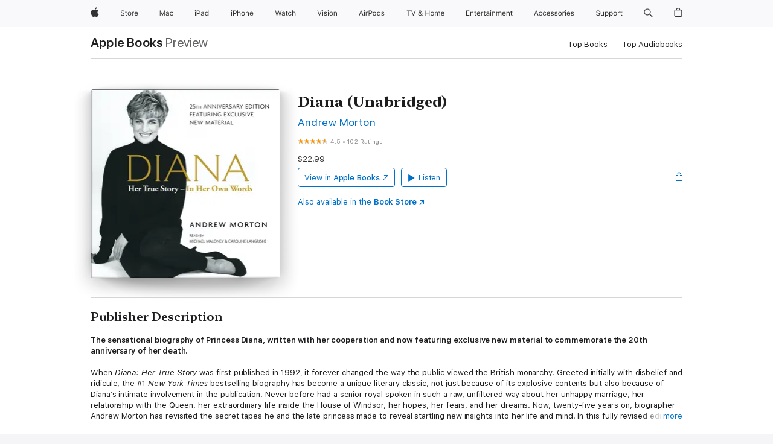

--- FILE ---
content_type: application/javascript
request_url: https://mediaauth.apple.com/auth-bridge/auth-bridge.js
body_size: 3660
content:
/**
 * IMPORTANT NOTE:
 *
 * This file is licensed only for the use of Apple developers in providing MusicKit Web Services,
 * and is subject to the Apple Media Services Terms and Conditions and the Apple Developer Program
 * License Agreement. You may not copy, modify, re-host, or create derivative works of this file or the
 * accompanying Documentation, or any part thereof, including any updates, without Apple's written consent.
 *
 * ACKNOWLEDGEMENTS:
 * https://js-cdn.music.apple.com/musickit/v1/acknowledgements.txt
 */

!function(e){"function"==typeof define&&define.amd?define(e):e()}((function(){"use strict";void 0!==typeof self&&self;function getCookie(e="",t=document.cookie){const n=t.match(new RegExp(`(?:^|;\\s*)${e}=([^;]*)`));if(n)return n[1]}function setCookie(e,t,n="",i=14,o,r){const s=new Date;o=null!=o?o:window;const a=(r=null!=r?r:/\./.test(o.location.hostname)?o.location.hostname:"").length>0?`domain=${r}; `:"";s.setTime(s.getTime()+24*i*60*60*1e3);let l="";"https:"===o.location.protocol&&(l="; secure"),o.document.cookie=`${e}=${t}; expires=${s.toUTCString()}; ${a}path=${n}${l}`}function removeCookie(e,t,n){setCookie(e,"","/",0,t,n)}function getLocalStorage(){let e;return function(){let e=!1;try{e="undefined"!=typeof localStorage}catch(t){}return e}()&&(e=localStorage),e}var e="undefined"!=typeof FastBoot?FastBoot.require("buffer").Buffer:"undefined"!=typeof process&&null!==process.versions&&null!==process.versions.node?Buffer:window.Buffer;function memoize(e){return function(...t){let n="",i=t.length;for(e._memoized=e._memoized||{};i--;){const e=t[i];n+=e===Object(e)?JSON.stringify(e):e}return n in e._memoized?e._memoized[n]:e._memoized[n]=e(...t)}}function isNodeEnvironment(e){const isDefined=e=>null!=e;return 0===arguments.length&&"undefined"!=typeof process&&(e=process),isDefined(e)&&isDefined(e.versions)&&isDefined(e.versions.node)||"undefined"!=typeof FastBoot}memoize(isNodeEnvironment()?t=>e.from(t,"base64").toString("binary"):e=>window.atob(e)),memoize(isNodeEnvironment()?t=>e.from(t).toString("base64"):e=>window.btoa(e));const debounce=(e,t=250,n={isImmediate:!1})=>{let i;return function(...o){const r=this,s=n.isImmediate&&void 0===i;void 0!==i&&clearTimeout(i),i=setTimeout((function(){i=void 0,n.isImmediate||e.apply(r,o)}),t),s&&e.apply(r,o)}};const t={CRITICAL:50,ERROR:40,WARNING:30,NOTICE:20,INFO:10,DEBUG:2,TRACE:1,NONE:0};const n={OFF:"NONE",0:"NONE","+":"INFO","++":"DEBUG",V:"DEBUG",D:"DEBUG",VERBOSE:"DEBUG",VV:"TRACE",SILLY:"TRACE","*":"TRACE"};function getLoggingLevel(e,i={}){if("number"==typeof e)return function(e){return"number"==typeof e&&Object.values(t).includes(e)}(e)?e:void 0;let o=e.toUpperCase();return i.allowShorthands&&void 0!==n[o]&&(o=n[o]),function(e){return"string"==typeof e&&void 0!==t[e.toUpperCase()]}(o)?t[o]:void 0}function _defineProperty(e,t,n){return t in e?Object.defineProperty(e,t,{value:n,enumerable:!0,configurable:!0,writable:!0}):e[t]=n,e}function _objectSpread(e){for(var t=1;t<arguments.length;t++){var n=null!=arguments[t]?arguments[t]:{},i=Object.keys(n);"function"==typeof Object.getOwnPropertySymbols&&(i=i.concat(Object.getOwnPropertySymbols(n).filter((function(e){return Object.getOwnPropertyDescriptor(n,e).enumerable})))),i.forEach((function(t){_defineProperty(e,t,n[t])}))}return e}function _objectSpreadProps(e,t){return t=null!=t?t:{},Object.getOwnPropertyDescriptors?Object.defineProperties(e,Object.getOwnPropertyDescriptors(t)):function(e,t){var n=Object.keys(e);if(Object.getOwnPropertySymbols){var i=Object.getOwnPropertySymbols(e);t&&(i=i.filter((function(t){return Object.getOwnPropertyDescriptor(e,t).enumerable}))),n.push.apply(n,i)}return n}(Object(t)).forEach((function(n){Object.defineProperty(e,n,Object.getOwnPropertyDescriptor(t,n))})),e}const i=t.ERROR,DEFAULT_POLICY=(e,n)=>e!==t.NONE&&n>=e;class Logger{get parent(){return this._parent}get children(){return Array.from(this._children.values())}get namespace(){return void 0===this._parent?this.name:this._parent.namespace+"/"+this.name}get enabled(){return this.level!==t.NONE}get level(){var e,t,n;return null!==(n=null!==(t=this._level)&&void 0!==t?t:null===(e=this.parent)||void 0===e?void 0:e.level)&&void 0!==n?n:i}get levelName(){var e;return null!==(e=function(e){for(const[n,i]of Object.entries(t))if(e===i)return n}(this.level))&&void 0!==e?e:"UNKNOWN"}get levelPolicy(){var e,t,n;return null!==(n=null!==(t=this._levelPolicy)&&void 0!==t?t:null===(e=this.parent)||void 0===e?void 0:e.levelPolicy)&&void 0!==n?n:DEFAULT_POLICY}get handlers(){var e,t,n;return null!==(n=null!==(t=this._handlers)&&void 0!==t?t:null===(e=this.parent)||void 0===e?void 0:e.handlers)&&void 0!==n?n:{}}isEnabledFor(e){return this.levelPolicy(this.level,e)}setLevel(e){const t=getLoggingLevel(e);void 0!==t&&(this._level=t)}clearLevel(){this._level=void 0}setLevelPolicy(e){this._levelPolicy=e}clearLevelPolicy(){this._levelPolicy=void 0}addHandler(e,t){this._handlers||(this._handlers={}),this._handlers[e]=t}hasHandler(e){var t;return void 0!==(null===(t=this._handlers)||void 0===t?void 0:t[e])}removeHandler(e){void 0!==this._handlers&&(delete this._handlers[e],0===Object.keys(this._handlers).length&&this.clearHandlers())}clearHandlers(){this._handlers=void 0}createChild(e,t){const n=this._children.get(e);return void 0!==n?n:new Logger(e,_objectSpreadProps(_objectSpread({},t),{parent:this}))}linkChild(e){if(void 0!==e.parent&&e.parent!==this)throw new Error(`Logger '${e.name}' is already a child of a different parent ('${e.parent.name}')`);const t=this._children.get(e.name);if(void 0!==t&&t!==e)throw new Error(`A child with name '${e.name}' is already registered`);return void 0===t&&(this._children.set(e.name,e),e.linkParent(this)),e}unlinkChild(e){const t=this._children.get(e.name);return t===e&&(this._children.delete(e.name),t.unlinkParent()),e}getByName(e){return this._children.get(e)}getByNamespace(e){return function(e,t,n="/"){if(""===(t=t.trim())||"*"===t)return e;const i=t.split(n);i[0].trim()===e.name&&i.shift();if(0===i.length)return e;let o=e;for(;void 0!==o&&i.length>0;){const e=i.shift();o=o.getByName(e.trim())}return o}(this,e)}linkParent(e){return this.parent!==e&&(this.unlinkParent(),this._parent=e,e.linkChild(this)),this}unlinkParent(){return void 0!==this._parent&&(this._parent.unlinkChild(this),this._parent=void 0),this}log(e,t,...n){const i=getLoggingLevel(e);void 0!==i&&this.logRecord({time:Date.now(),namespace:this.namespace,level:i,message:t,args:n})}logRecord(e){if(!this.levelPolicy(this.level,e.level))return;const t=_objectSpread({namespace:this.namespace},e);for(const n of Object.values(this.handlers))n.process(t)}error(e,...n){this.log(t.ERROR,e,...n)}warning(e,...n){this.log(t.WARNING,e,...n)}warn(e,...t){this.warning(e,...t)}info(e,...n){this.log(t.INFO,e,...n)}debug(e,...n){this.log(t.DEBUG,e,...n)}trace(e,...n){this.log(t.TRACE,e,...n)}constructor(e,t){this._children=new Map,this.name=e,this._levelPolicy=null==t?void 0:t.levelPolicy,this._handlers=null==t?void 0:t.handlers,void 0!==(null==t?void 0:t.parent)&&this.linkParent(t.parent),void 0!==(null==t?void 0:t.level)&&this.setLevel(t.level)}}new Map([[t.CRITICAL,"error"],[t.ERROR,"error"],[t.WARNING,"warn"],[t.NOTICE,"warn"],[t.INFO,"log"],[t.DEBUG,"debug"]]);const o=new Logger("storekit");var r,s;!function(e){e.DEFAULT_CID="pldfltcid",e.TV_CID="pltvcid",e.RESTRICTIONS_ENABLED="itre",e.STOREFRONT_COUNTRY_CODE="itua",e.USER_TOKEN="media-user-token"}(r||(r={})),function(e){e[e.MUSIC=0]="MUSIC",e[e.PODCAST=1]="PODCAST",e[e.TV=2]="TV"}(s||(s={}));const a=["apps.apple.com","books.apple.com","fitness.apple.com","mediaauth.apple.com","multidev.apple.com","music.apple.com","one.apple.com","podcasts.apple.com","tv.apple.com","itunes.apple.com"];const l=Object.keys(r).map(e=>r[e]);function isFrameCookie(e){return-1!==l.indexOf(e)}function setFrameCookie(e,t){o.debug("auth-bridge: setFrameCookie",e,t),isFrameCookie(e)?(t=null!=t?t:"")?setCookie(e,t,"/",30):removeCookie(e):o.debug("auth-bridge: setFrameCookie ignoring",e)}(new class extends class{init(e,t){var n;this._receiveWindow=e,this._sendWindow=t,this.handleMessage=this.handleMessage.bind(this),null===(n=this._receiveWindow)||void 0===n||n.addEventListener("message",this.handleMessage)}sendMessage(e,t){const n={action:"mediakit:"+e,data:t};this._sendWindow&&this._sendWindow.postMessage(JSON.stringify(n),this._targetOrigin)}handleMessage(e){if(!this._isOriginAllowed(e.origin))return;let t;try{t=JSON.parse(e.data)}catch(i){}if(!t||!this._isNamespacedData(t))return;"*"===this._targetOrigin&&(this._targetOrigin=e.origin),o.debug("auth-bridge: handleMessage",t);const n=t.action.replace("mediakit:","");this[n]?this[n](t.data):o.debug("auth-bridge: unsupported method",n)}_isOriginAllowed(e){if(!e)return!1;const[t,n]=e.split("://");let i="";return n&&(i=n.split(":")[0],i&&(i=i.toLocaleLowerCase())),"https"===t&&!!i&&a.some(e=>i===e||i.endsWith("."+e))}_isNamespacedData(e){return e.action&&-1!==e.action.indexOf("mediakit:")}constructor(){this._targetOrigin="*"}}{destroy(){window.removeEventListener("storage",this.onStorageChange)}sendFrameInit(){this.sendMessage("frameInit")}onStorageChange(e){var t;const n=null===(t=e.key)||void 0===t?void 0:t.replace("mk-auth-bridge-storage-event-","");"cookie-updated"===n?this.debouncedRequestAuthUpdate():"auth-cleared"===n&&this.sendMessage("authClearedFromOtherFrame")}sendStorageEvent(e){const t=getLocalStorage();if(t)try{t.setItem("mk-auth-bridge-storage-event-"+e,""+Date.now())}catch(n){}}requestAuthUpdate(){const e={},t={enabled:this._enabled,cookies:e};this._cookieNames.forEach(t=>{const n=getCookie(t);n?(e[t]=n,this._enabled&&setFrameCookie(t,n)):e[t]=null}),this.sendMessage("updateAuth",t),this._enabled&&setTimeout(()=>this._cookieNames.forEach(e=>removeCookie(e,window,"apple.com")),1e3)}setCookieItem(e){const{name:t,value:n}=e;this._enabled&&setFrameCookie(t,n),this.debouncedRequestAuthUpdate(),isFrameCookie(t)&&this.sendStorageEvent("cookie-updated")}clearAuth(){let e=!1;this._cookieNames.forEach(t=>{getCookie(t)&&(e=!0),this._enabled&&removeCookie(t)}),this.requestAuthUpdate(),e&&this.sendStorageEvent("auth-cleared")}constructor(e){var t,n;super(),this._cookieNames=[...l],this._enabled=!0,e&&(t=e,n="enabled",Object.prototype.hasOwnProperty.call(Object(t),n))&&(this._enabled=e.enabled),this.debouncedRequestAuthUpdate=debounce(this.requestAuthUpdate.bind(this),2e3),this.onStorageChange=this.onStorageChange.bind(this),window.addEventListener("storage",this.onStorageChange),this.init(window,window.parent)}}).sendFrameInit()}));
